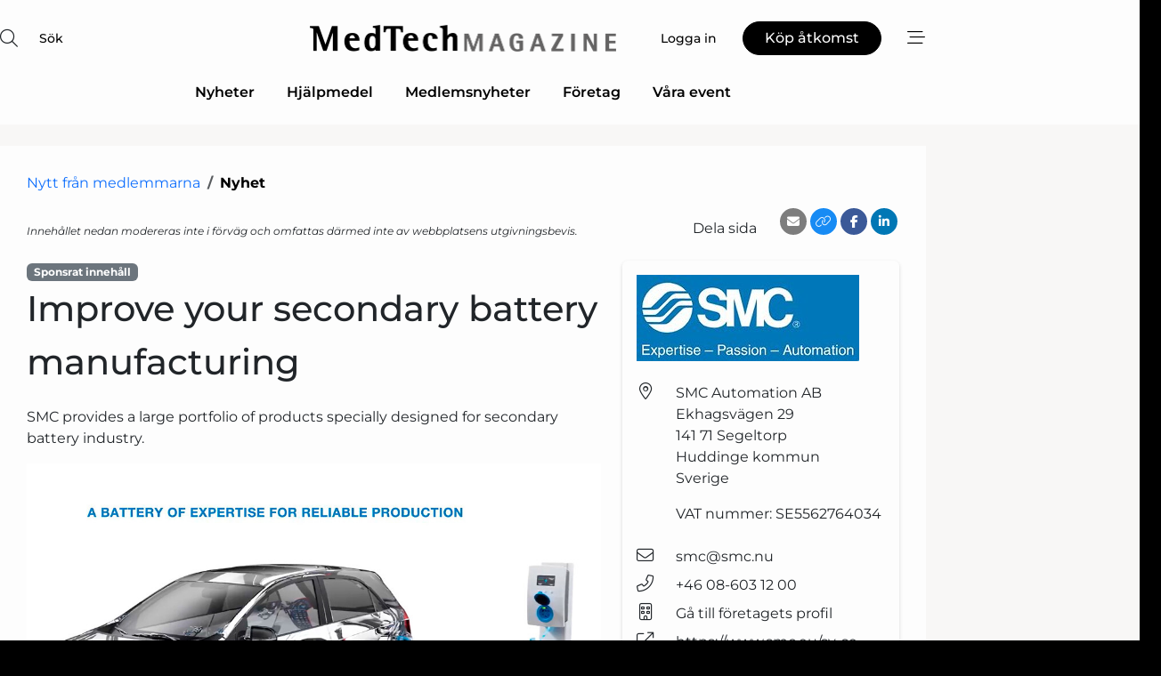

--- FILE ---
content_type: text/html; charset=utf-8
request_url: https://www.google.com/recaptcha/api2/anchor?ar=1&k=6LdasRwUAAAAAOAWkvok94EmD1GjREqoghAriL9L&co=aHR0cHM6Ly93d3cubWVkdGVjaG1hZ2F6aW5lLnNlOjQ0Mw..&hl=sv&v=PoyoqOPhxBO7pBk68S4YbpHZ&size=normal&anchor-ms=20000&execute-ms=30000&cb=6nysrqfyu7ir
body_size: 49489
content:
<!DOCTYPE HTML><html dir="ltr" lang="sv"><head><meta http-equiv="Content-Type" content="text/html; charset=UTF-8">
<meta http-equiv="X-UA-Compatible" content="IE=edge">
<title>reCAPTCHA</title>
<style type="text/css">
/* cyrillic-ext */
@font-face {
  font-family: 'Roboto';
  font-style: normal;
  font-weight: 400;
  font-stretch: 100%;
  src: url(//fonts.gstatic.com/s/roboto/v48/KFO7CnqEu92Fr1ME7kSn66aGLdTylUAMa3GUBHMdazTgWw.woff2) format('woff2');
  unicode-range: U+0460-052F, U+1C80-1C8A, U+20B4, U+2DE0-2DFF, U+A640-A69F, U+FE2E-FE2F;
}
/* cyrillic */
@font-face {
  font-family: 'Roboto';
  font-style: normal;
  font-weight: 400;
  font-stretch: 100%;
  src: url(//fonts.gstatic.com/s/roboto/v48/KFO7CnqEu92Fr1ME7kSn66aGLdTylUAMa3iUBHMdazTgWw.woff2) format('woff2');
  unicode-range: U+0301, U+0400-045F, U+0490-0491, U+04B0-04B1, U+2116;
}
/* greek-ext */
@font-face {
  font-family: 'Roboto';
  font-style: normal;
  font-weight: 400;
  font-stretch: 100%;
  src: url(//fonts.gstatic.com/s/roboto/v48/KFO7CnqEu92Fr1ME7kSn66aGLdTylUAMa3CUBHMdazTgWw.woff2) format('woff2');
  unicode-range: U+1F00-1FFF;
}
/* greek */
@font-face {
  font-family: 'Roboto';
  font-style: normal;
  font-weight: 400;
  font-stretch: 100%;
  src: url(//fonts.gstatic.com/s/roboto/v48/KFO7CnqEu92Fr1ME7kSn66aGLdTylUAMa3-UBHMdazTgWw.woff2) format('woff2');
  unicode-range: U+0370-0377, U+037A-037F, U+0384-038A, U+038C, U+038E-03A1, U+03A3-03FF;
}
/* math */
@font-face {
  font-family: 'Roboto';
  font-style: normal;
  font-weight: 400;
  font-stretch: 100%;
  src: url(//fonts.gstatic.com/s/roboto/v48/KFO7CnqEu92Fr1ME7kSn66aGLdTylUAMawCUBHMdazTgWw.woff2) format('woff2');
  unicode-range: U+0302-0303, U+0305, U+0307-0308, U+0310, U+0312, U+0315, U+031A, U+0326-0327, U+032C, U+032F-0330, U+0332-0333, U+0338, U+033A, U+0346, U+034D, U+0391-03A1, U+03A3-03A9, U+03B1-03C9, U+03D1, U+03D5-03D6, U+03F0-03F1, U+03F4-03F5, U+2016-2017, U+2034-2038, U+203C, U+2040, U+2043, U+2047, U+2050, U+2057, U+205F, U+2070-2071, U+2074-208E, U+2090-209C, U+20D0-20DC, U+20E1, U+20E5-20EF, U+2100-2112, U+2114-2115, U+2117-2121, U+2123-214F, U+2190, U+2192, U+2194-21AE, U+21B0-21E5, U+21F1-21F2, U+21F4-2211, U+2213-2214, U+2216-22FF, U+2308-230B, U+2310, U+2319, U+231C-2321, U+2336-237A, U+237C, U+2395, U+239B-23B7, U+23D0, U+23DC-23E1, U+2474-2475, U+25AF, U+25B3, U+25B7, U+25BD, U+25C1, U+25CA, U+25CC, U+25FB, U+266D-266F, U+27C0-27FF, U+2900-2AFF, U+2B0E-2B11, U+2B30-2B4C, U+2BFE, U+3030, U+FF5B, U+FF5D, U+1D400-1D7FF, U+1EE00-1EEFF;
}
/* symbols */
@font-face {
  font-family: 'Roboto';
  font-style: normal;
  font-weight: 400;
  font-stretch: 100%;
  src: url(//fonts.gstatic.com/s/roboto/v48/KFO7CnqEu92Fr1ME7kSn66aGLdTylUAMaxKUBHMdazTgWw.woff2) format('woff2');
  unicode-range: U+0001-000C, U+000E-001F, U+007F-009F, U+20DD-20E0, U+20E2-20E4, U+2150-218F, U+2190, U+2192, U+2194-2199, U+21AF, U+21E6-21F0, U+21F3, U+2218-2219, U+2299, U+22C4-22C6, U+2300-243F, U+2440-244A, U+2460-24FF, U+25A0-27BF, U+2800-28FF, U+2921-2922, U+2981, U+29BF, U+29EB, U+2B00-2BFF, U+4DC0-4DFF, U+FFF9-FFFB, U+10140-1018E, U+10190-1019C, U+101A0, U+101D0-101FD, U+102E0-102FB, U+10E60-10E7E, U+1D2C0-1D2D3, U+1D2E0-1D37F, U+1F000-1F0FF, U+1F100-1F1AD, U+1F1E6-1F1FF, U+1F30D-1F30F, U+1F315, U+1F31C, U+1F31E, U+1F320-1F32C, U+1F336, U+1F378, U+1F37D, U+1F382, U+1F393-1F39F, U+1F3A7-1F3A8, U+1F3AC-1F3AF, U+1F3C2, U+1F3C4-1F3C6, U+1F3CA-1F3CE, U+1F3D4-1F3E0, U+1F3ED, U+1F3F1-1F3F3, U+1F3F5-1F3F7, U+1F408, U+1F415, U+1F41F, U+1F426, U+1F43F, U+1F441-1F442, U+1F444, U+1F446-1F449, U+1F44C-1F44E, U+1F453, U+1F46A, U+1F47D, U+1F4A3, U+1F4B0, U+1F4B3, U+1F4B9, U+1F4BB, U+1F4BF, U+1F4C8-1F4CB, U+1F4D6, U+1F4DA, U+1F4DF, U+1F4E3-1F4E6, U+1F4EA-1F4ED, U+1F4F7, U+1F4F9-1F4FB, U+1F4FD-1F4FE, U+1F503, U+1F507-1F50B, U+1F50D, U+1F512-1F513, U+1F53E-1F54A, U+1F54F-1F5FA, U+1F610, U+1F650-1F67F, U+1F687, U+1F68D, U+1F691, U+1F694, U+1F698, U+1F6AD, U+1F6B2, U+1F6B9-1F6BA, U+1F6BC, U+1F6C6-1F6CF, U+1F6D3-1F6D7, U+1F6E0-1F6EA, U+1F6F0-1F6F3, U+1F6F7-1F6FC, U+1F700-1F7FF, U+1F800-1F80B, U+1F810-1F847, U+1F850-1F859, U+1F860-1F887, U+1F890-1F8AD, U+1F8B0-1F8BB, U+1F8C0-1F8C1, U+1F900-1F90B, U+1F93B, U+1F946, U+1F984, U+1F996, U+1F9E9, U+1FA00-1FA6F, U+1FA70-1FA7C, U+1FA80-1FA89, U+1FA8F-1FAC6, U+1FACE-1FADC, U+1FADF-1FAE9, U+1FAF0-1FAF8, U+1FB00-1FBFF;
}
/* vietnamese */
@font-face {
  font-family: 'Roboto';
  font-style: normal;
  font-weight: 400;
  font-stretch: 100%;
  src: url(//fonts.gstatic.com/s/roboto/v48/KFO7CnqEu92Fr1ME7kSn66aGLdTylUAMa3OUBHMdazTgWw.woff2) format('woff2');
  unicode-range: U+0102-0103, U+0110-0111, U+0128-0129, U+0168-0169, U+01A0-01A1, U+01AF-01B0, U+0300-0301, U+0303-0304, U+0308-0309, U+0323, U+0329, U+1EA0-1EF9, U+20AB;
}
/* latin-ext */
@font-face {
  font-family: 'Roboto';
  font-style: normal;
  font-weight: 400;
  font-stretch: 100%;
  src: url(//fonts.gstatic.com/s/roboto/v48/KFO7CnqEu92Fr1ME7kSn66aGLdTylUAMa3KUBHMdazTgWw.woff2) format('woff2');
  unicode-range: U+0100-02BA, U+02BD-02C5, U+02C7-02CC, U+02CE-02D7, U+02DD-02FF, U+0304, U+0308, U+0329, U+1D00-1DBF, U+1E00-1E9F, U+1EF2-1EFF, U+2020, U+20A0-20AB, U+20AD-20C0, U+2113, U+2C60-2C7F, U+A720-A7FF;
}
/* latin */
@font-face {
  font-family: 'Roboto';
  font-style: normal;
  font-weight: 400;
  font-stretch: 100%;
  src: url(//fonts.gstatic.com/s/roboto/v48/KFO7CnqEu92Fr1ME7kSn66aGLdTylUAMa3yUBHMdazQ.woff2) format('woff2');
  unicode-range: U+0000-00FF, U+0131, U+0152-0153, U+02BB-02BC, U+02C6, U+02DA, U+02DC, U+0304, U+0308, U+0329, U+2000-206F, U+20AC, U+2122, U+2191, U+2193, U+2212, U+2215, U+FEFF, U+FFFD;
}
/* cyrillic-ext */
@font-face {
  font-family: 'Roboto';
  font-style: normal;
  font-weight: 500;
  font-stretch: 100%;
  src: url(//fonts.gstatic.com/s/roboto/v48/KFO7CnqEu92Fr1ME7kSn66aGLdTylUAMa3GUBHMdazTgWw.woff2) format('woff2');
  unicode-range: U+0460-052F, U+1C80-1C8A, U+20B4, U+2DE0-2DFF, U+A640-A69F, U+FE2E-FE2F;
}
/* cyrillic */
@font-face {
  font-family: 'Roboto';
  font-style: normal;
  font-weight: 500;
  font-stretch: 100%;
  src: url(//fonts.gstatic.com/s/roboto/v48/KFO7CnqEu92Fr1ME7kSn66aGLdTylUAMa3iUBHMdazTgWw.woff2) format('woff2');
  unicode-range: U+0301, U+0400-045F, U+0490-0491, U+04B0-04B1, U+2116;
}
/* greek-ext */
@font-face {
  font-family: 'Roboto';
  font-style: normal;
  font-weight: 500;
  font-stretch: 100%;
  src: url(//fonts.gstatic.com/s/roboto/v48/KFO7CnqEu92Fr1ME7kSn66aGLdTylUAMa3CUBHMdazTgWw.woff2) format('woff2');
  unicode-range: U+1F00-1FFF;
}
/* greek */
@font-face {
  font-family: 'Roboto';
  font-style: normal;
  font-weight: 500;
  font-stretch: 100%;
  src: url(//fonts.gstatic.com/s/roboto/v48/KFO7CnqEu92Fr1ME7kSn66aGLdTylUAMa3-UBHMdazTgWw.woff2) format('woff2');
  unicode-range: U+0370-0377, U+037A-037F, U+0384-038A, U+038C, U+038E-03A1, U+03A3-03FF;
}
/* math */
@font-face {
  font-family: 'Roboto';
  font-style: normal;
  font-weight: 500;
  font-stretch: 100%;
  src: url(//fonts.gstatic.com/s/roboto/v48/KFO7CnqEu92Fr1ME7kSn66aGLdTylUAMawCUBHMdazTgWw.woff2) format('woff2');
  unicode-range: U+0302-0303, U+0305, U+0307-0308, U+0310, U+0312, U+0315, U+031A, U+0326-0327, U+032C, U+032F-0330, U+0332-0333, U+0338, U+033A, U+0346, U+034D, U+0391-03A1, U+03A3-03A9, U+03B1-03C9, U+03D1, U+03D5-03D6, U+03F0-03F1, U+03F4-03F5, U+2016-2017, U+2034-2038, U+203C, U+2040, U+2043, U+2047, U+2050, U+2057, U+205F, U+2070-2071, U+2074-208E, U+2090-209C, U+20D0-20DC, U+20E1, U+20E5-20EF, U+2100-2112, U+2114-2115, U+2117-2121, U+2123-214F, U+2190, U+2192, U+2194-21AE, U+21B0-21E5, U+21F1-21F2, U+21F4-2211, U+2213-2214, U+2216-22FF, U+2308-230B, U+2310, U+2319, U+231C-2321, U+2336-237A, U+237C, U+2395, U+239B-23B7, U+23D0, U+23DC-23E1, U+2474-2475, U+25AF, U+25B3, U+25B7, U+25BD, U+25C1, U+25CA, U+25CC, U+25FB, U+266D-266F, U+27C0-27FF, U+2900-2AFF, U+2B0E-2B11, U+2B30-2B4C, U+2BFE, U+3030, U+FF5B, U+FF5D, U+1D400-1D7FF, U+1EE00-1EEFF;
}
/* symbols */
@font-face {
  font-family: 'Roboto';
  font-style: normal;
  font-weight: 500;
  font-stretch: 100%;
  src: url(//fonts.gstatic.com/s/roboto/v48/KFO7CnqEu92Fr1ME7kSn66aGLdTylUAMaxKUBHMdazTgWw.woff2) format('woff2');
  unicode-range: U+0001-000C, U+000E-001F, U+007F-009F, U+20DD-20E0, U+20E2-20E4, U+2150-218F, U+2190, U+2192, U+2194-2199, U+21AF, U+21E6-21F0, U+21F3, U+2218-2219, U+2299, U+22C4-22C6, U+2300-243F, U+2440-244A, U+2460-24FF, U+25A0-27BF, U+2800-28FF, U+2921-2922, U+2981, U+29BF, U+29EB, U+2B00-2BFF, U+4DC0-4DFF, U+FFF9-FFFB, U+10140-1018E, U+10190-1019C, U+101A0, U+101D0-101FD, U+102E0-102FB, U+10E60-10E7E, U+1D2C0-1D2D3, U+1D2E0-1D37F, U+1F000-1F0FF, U+1F100-1F1AD, U+1F1E6-1F1FF, U+1F30D-1F30F, U+1F315, U+1F31C, U+1F31E, U+1F320-1F32C, U+1F336, U+1F378, U+1F37D, U+1F382, U+1F393-1F39F, U+1F3A7-1F3A8, U+1F3AC-1F3AF, U+1F3C2, U+1F3C4-1F3C6, U+1F3CA-1F3CE, U+1F3D4-1F3E0, U+1F3ED, U+1F3F1-1F3F3, U+1F3F5-1F3F7, U+1F408, U+1F415, U+1F41F, U+1F426, U+1F43F, U+1F441-1F442, U+1F444, U+1F446-1F449, U+1F44C-1F44E, U+1F453, U+1F46A, U+1F47D, U+1F4A3, U+1F4B0, U+1F4B3, U+1F4B9, U+1F4BB, U+1F4BF, U+1F4C8-1F4CB, U+1F4D6, U+1F4DA, U+1F4DF, U+1F4E3-1F4E6, U+1F4EA-1F4ED, U+1F4F7, U+1F4F9-1F4FB, U+1F4FD-1F4FE, U+1F503, U+1F507-1F50B, U+1F50D, U+1F512-1F513, U+1F53E-1F54A, U+1F54F-1F5FA, U+1F610, U+1F650-1F67F, U+1F687, U+1F68D, U+1F691, U+1F694, U+1F698, U+1F6AD, U+1F6B2, U+1F6B9-1F6BA, U+1F6BC, U+1F6C6-1F6CF, U+1F6D3-1F6D7, U+1F6E0-1F6EA, U+1F6F0-1F6F3, U+1F6F7-1F6FC, U+1F700-1F7FF, U+1F800-1F80B, U+1F810-1F847, U+1F850-1F859, U+1F860-1F887, U+1F890-1F8AD, U+1F8B0-1F8BB, U+1F8C0-1F8C1, U+1F900-1F90B, U+1F93B, U+1F946, U+1F984, U+1F996, U+1F9E9, U+1FA00-1FA6F, U+1FA70-1FA7C, U+1FA80-1FA89, U+1FA8F-1FAC6, U+1FACE-1FADC, U+1FADF-1FAE9, U+1FAF0-1FAF8, U+1FB00-1FBFF;
}
/* vietnamese */
@font-face {
  font-family: 'Roboto';
  font-style: normal;
  font-weight: 500;
  font-stretch: 100%;
  src: url(//fonts.gstatic.com/s/roboto/v48/KFO7CnqEu92Fr1ME7kSn66aGLdTylUAMa3OUBHMdazTgWw.woff2) format('woff2');
  unicode-range: U+0102-0103, U+0110-0111, U+0128-0129, U+0168-0169, U+01A0-01A1, U+01AF-01B0, U+0300-0301, U+0303-0304, U+0308-0309, U+0323, U+0329, U+1EA0-1EF9, U+20AB;
}
/* latin-ext */
@font-face {
  font-family: 'Roboto';
  font-style: normal;
  font-weight: 500;
  font-stretch: 100%;
  src: url(//fonts.gstatic.com/s/roboto/v48/KFO7CnqEu92Fr1ME7kSn66aGLdTylUAMa3KUBHMdazTgWw.woff2) format('woff2');
  unicode-range: U+0100-02BA, U+02BD-02C5, U+02C7-02CC, U+02CE-02D7, U+02DD-02FF, U+0304, U+0308, U+0329, U+1D00-1DBF, U+1E00-1E9F, U+1EF2-1EFF, U+2020, U+20A0-20AB, U+20AD-20C0, U+2113, U+2C60-2C7F, U+A720-A7FF;
}
/* latin */
@font-face {
  font-family: 'Roboto';
  font-style: normal;
  font-weight: 500;
  font-stretch: 100%;
  src: url(//fonts.gstatic.com/s/roboto/v48/KFO7CnqEu92Fr1ME7kSn66aGLdTylUAMa3yUBHMdazQ.woff2) format('woff2');
  unicode-range: U+0000-00FF, U+0131, U+0152-0153, U+02BB-02BC, U+02C6, U+02DA, U+02DC, U+0304, U+0308, U+0329, U+2000-206F, U+20AC, U+2122, U+2191, U+2193, U+2212, U+2215, U+FEFF, U+FFFD;
}
/* cyrillic-ext */
@font-face {
  font-family: 'Roboto';
  font-style: normal;
  font-weight: 900;
  font-stretch: 100%;
  src: url(//fonts.gstatic.com/s/roboto/v48/KFO7CnqEu92Fr1ME7kSn66aGLdTylUAMa3GUBHMdazTgWw.woff2) format('woff2');
  unicode-range: U+0460-052F, U+1C80-1C8A, U+20B4, U+2DE0-2DFF, U+A640-A69F, U+FE2E-FE2F;
}
/* cyrillic */
@font-face {
  font-family: 'Roboto';
  font-style: normal;
  font-weight: 900;
  font-stretch: 100%;
  src: url(//fonts.gstatic.com/s/roboto/v48/KFO7CnqEu92Fr1ME7kSn66aGLdTylUAMa3iUBHMdazTgWw.woff2) format('woff2');
  unicode-range: U+0301, U+0400-045F, U+0490-0491, U+04B0-04B1, U+2116;
}
/* greek-ext */
@font-face {
  font-family: 'Roboto';
  font-style: normal;
  font-weight: 900;
  font-stretch: 100%;
  src: url(//fonts.gstatic.com/s/roboto/v48/KFO7CnqEu92Fr1ME7kSn66aGLdTylUAMa3CUBHMdazTgWw.woff2) format('woff2');
  unicode-range: U+1F00-1FFF;
}
/* greek */
@font-face {
  font-family: 'Roboto';
  font-style: normal;
  font-weight: 900;
  font-stretch: 100%;
  src: url(//fonts.gstatic.com/s/roboto/v48/KFO7CnqEu92Fr1ME7kSn66aGLdTylUAMa3-UBHMdazTgWw.woff2) format('woff2');
  unicode-range: U+0370-0377, U+037A-037F, U+0384-038A, U+038C, U+038E-03A1, U+03A3-03FF;
}
/* math */
@font-face {
  font-family: 'Roboto';
  font-style: normal;
  font-weight: 900;
  font-stretch: 100%;
  src: url(//fonts.gstatic.com/s/roboto/v48/KFO7CnqEu92Fr1ME7kSn66aGLdTylUAMawCUBHMdazTgWw.woff2) format('woff2');
  unicode-range: U+0302-0303, U+0305, U+0307-0308, U+0310, U+0312, U+0315, U+031A, U+0326-0327, U+032C, U+032F-0330, U+0332-0333, U+0338, U+033A, U+0346, U+034D, U+0391-03A1, U+03A3-03A9, U+03B1-03C9, U+03D1, U+03D5-03D6, U+03F0-03F1, U+03F4-03F5, U+2016-2017, U+2034-2038, U+203C, U+2040, U+2043, U+2047, U+2050, U+2057, U+205F, U+2070-2071, U+2074-208E, U+2090-209C, U+20D0-20DC, U+20E1, U+20E5-20EF, U+2100-2112, U+2114-2115, U+2117-2121, U+2123-214F, U+2190, U+2192, U+2194-21AE, U+21B0-21E5, U+21F1-21F2, U+21F4-2211, U+2213-2214, U+2216-22FF, U+2308-230B, U+2310, U+2319, U+231C-2321, U+2336-237A, U+237C, U+2395, U+239B-23B7, U+23D0, U+23DC-23E1, U+2474-2475, U+25AF, U+25B3, U+25B7, U+25BD, U+25C1, U+25CA, U+25CC, U+25FB, U+266D-266F, U+27C0-27FF, U+2900-2AFF, U+2B0E-2B11, U+2B30-2B4C, U+2BFE, U+3030, U+FF5B, U+FF5D, U+1D400-1D7FF, U+1EE00-1EEFF;
}
/* symbols */
@font-face {
  font-family: 'Roboto';
  font-style: normal;
  font-weight: 900;
  font-stretch: 100%;
  src: url(//fonts.gstatic.com/s/roboto/v48/KFO7CnqEu92Fr1ME7kSn66aGLdTylUAMaxKUBHMdazTgWw.woff2) format('woff2');
  unicode-range: U+0001-000C, U+000E-001F, U+007F-009F, U+20DD-20E0, U+20E2-20E4, U+2150-218F, U+2190, U+2192, U+2194-2199, U+21AF, U+21E6-21F0, U+21F3, U+2218-2219, U+2299, U+22C4-22C6, U+2300-243F, U+2440-244A, U+2460-24FF, U+25A0-27BF, U+2800-28FF, U+2921-2922, U+2981, U+29BF, U+29EB, U+2B00-2BFF, U+4DC0-4DFF, U+FFF9-FFFB, U+10140-1018E, U+10190-1019C, U+101A0, U+101D0-101FD, U+102E0-102FB, U+10E60-10E7E, U+1D2C0-1D2D3, U+1D2E0-1D37F, U+1F000-1F0FF, U+1F100-1F1AD, U+1F1E6-1F1FF, U+1F30D-1F30F, U+1F315, U+1F31C, U+1F31E, U+1F320-1F32C, U+1F336, U+1F378, U+1F37D, U+1F382, U+1F393-1F39F, U+1F3A7-1F3A8, U+1F3AC-1F3AF, U+1F3C2, U+1F3C4-1F3C6, U+1F3CA-1F3CE, U+1F3D4-1F3E0, U+1F3ED, U+1F3F1-1F3F3, U+1F3F5-1F3F7, U+1F408, U+1F415, U+1F41F, U+1F426, U+1F43F, U+1F441-1F442, U+1F444, U+1F446-1F449, U+1F44C-1F44E, U+1F453, U+1F46A, U+1F47D, U+1F4A3, U+1F4B0, U+1F4B3, U+1F4B9, U+1F4BB, U+1F4BF, U+1F4C8-1F4CB, U+1F4D6, U+1F4DA, U+1F4DF, U+1F4E3-1F4E6, U+1F4EA-1F4ED, U+1F4F7, U+1F4F9-1F4FB, U+1F4FD-1F4FE, U+1F503, U+1F507-1F50B, U+1F50D, U+1F512-1F513, U+1F53E-1F54A, U+1F54F-1F5FA, U+1F610, U+1F650-1F67F, U+1F687, U+1F68D, U+1F691, U+1F694, U+1F698, U+1F6AD, U+1F6B2, U+1F6B9-1F6BA, U+1F6BC, U+1F6C6-1F6CF, U+1F6D3-1F6D7, U+1F6E0-1F6EA, U+1F6F0-1F6F3, U+1F6F7-1F6FC, U+1F700-1F7FF, U+1F800-1F80B, U+1F810-1F847, U+1F850-1F859, U+1F860-1F887, U+1F890-1F8AD, U+1F8B0-1F8BB, U+1F8C0-1F8C1, U+1F900-1F90B, U+1F93B, U+1F946, U+1F984, U+1F996, U+1F9E9, U+1FA00-1FA6F, U+1FA70-1FA7C, U+1FA80-1FA89, U+1FA8F-1FAC6, U+1FACE-1FADC, U+1FADF-1FAE9, U+1FAF0-1FAF8, U+1FB00-1FBFF;
}
/* vietnamese */
@font-face {
  font-family: 'Roboto';
  font-style: normal;
  font-weight: 900;
  font-stretch: 100%;
  src: url(//fonts.gstatic.com/s/roboto/v48/KFO7CnqEu92Fr1ME7kSn66aGLdTylUAMa3OUBHMdazTgWw.woff2) format('woff2');
  unicode-range: U+0102-0103, U+0110-0111, U+0128-0129, U+0168-0169, U+01A0-01A1, U+01AF-01B0, U+0300-0301, U+0303-0304, U+0308-0309, U+0323, U+0329, U+1EA0-1EF9, U+20AB;
}
/* latin-ext */
@font-face {
  font-family: 'Roboto';
  font-style: normal;
  font-weight: 900;
  font-stretch: 100%;
  src: url(//fonts.gstatic.com/s/roboto/v48/KFO7CnqEu92Fr1ME7kSn66aGLdTylUAMa3KUBHMdazTgWw.woff2) format('woff2');
  unicode-range: U+0100-02BA, U+02BD-02C5, U+02C7-02CC, U+02CE-02D7, U+02DD-02FF, U+0304, U+0308, U+0329, U+1D00-1DBF, U+1E00-1E9F, U+1EF2-1EFF, U+2020, U+20A0-20AB, U+20AD-20C0, U+2113, U+2C60-2C7F, U+A720-A7FF;
}
/* latin */
@font-face {
  font-family: 'Roboto';
  font-style: normal;
  font-weight: 900;
  font-stretch: 100%;
  src: url(//fonts.gstatic.com/s/roboto/v48/KFO7CnqEu92Fr1ME7kSn66aGLdTylUAMa3yUBHMdazQ.woff2) format('woff2');
  unicode-range: U+0000-00FF, U+0131, U+0152-0153, U+02BB-02BC, U+02C6, U+02DA, U+02DC, U+0304, U+0308, U+0329, U+2000-206F, U+20AC, U+2122, U+2191, U+2193, U+2212, U+2215, U+FEFF, U+FFFD;
}

</style>
<link rel="stylesheet" type="text/css" href="https://www.gstatic.com/recaptcha/releases/PoyoqOPhxBO7pBk68S4YbpHZ/styles__ltr.css">
<script nonce="1MnkVGByuOE2pXd65L8xZA" type="text/javascript">window['__recaptcha_api'] = 'https://www.google.com/recaptcha/api2/';</script>
<script type="text/javascript" src="https://www.gstatic.com/recaptcha/releases/PoyoqOPhxBO7pBk68S4YbpHZ/recaptcha__sv.js" nonce="1MnkVGByuOE2pXd65L8xZA">
      
    </script></head>
<body><div id="rc-anchor-alert" class="rc-anchor-alert"></div>
<input type="hidden" id="recaptcha-token" value="[base64]">
<script type="text/javascript" nonce="1MnkVGByuOE2pXd65L8xZA">
      recaptcha.anchor.Main.init("[\x22ainput\x22,[\x22bgdata\x22,\x22\x22,\[base64]/[base64]/[base64]/[base64]/[base64]/[base64]/KGcoTywyNTMsTy5PKSxVRyhPLEMpKTpnKE8sMjUzLEMpLE8pKSxsKSksTykpfSxieT1mdW5jdGlvbihDLE8sdSxsKXtmb3IobD0odT1SKEMpLDApO08+MDtPLS0pbD1sPDw4fFooQyk7ZyhDLHUsbCl9LFVHPWZ1bmN0aW9uKEMsTyl7Qy5pLmxlbmd0aD4xMDQ/[base64]/[base64]/[base64]/[base64]/[base64]/[base64]/[base64]\\u003d\x22,\[base64]\x22,\x22w57Du8K2I8KFw5xcw4U/HcKtwqQ9wrPDtxRmHAZlwq4Dw4fDtsK0wpfCrWNSwpFpw4rDrWHDvsOJwpceUsOBKALClmEwcm/DrsOpIMKxw4FSXHbChT0+SMOLw7rCiMKbw7vCp8KZwr3CoMOTEgzCssK9ScKiwqbCrwhfAcO8w4TCg8KrwpbChlvCh8OLKDZeRcOGC8KqXQpycMOpHh/Cg8KZHBQTw68rYkVCwrvCmcOGw7/DhsOcTzlRwqIFwoYHw4TDkycFwoAOwpzCnsOLSsKTw7jClFbCp8K7IRMvUMKXw5/[base64]/M3F2w4HClgcjTm1pLwTCnnRDw4zDrmjCgTzDksKUwpjDjkQswrJAVMOhw5DDs8KTwqfDhEsrw6dAw5/DvsKMAWA2wprDrsO6wrnCmRzCgsO8IQpwwodXUQEqw73DnB8Qw4pGw5wIWsKlfXwTwqhaDMOaw6oHDsK6woDDtcO9wrAKw5DCscOjWsKUw63Dq8OSM8O/TMKOw5QzwrPDmTF1FUrChCoNBRTDnMKPwozDlMO0wrzCgMONwr3CsU9uw4LDhcKXw7XDky9TI8O8eCgGbTvDnzzDuEfCscK9dMO7exUuJMOfw4lbbcKSI8OMwpoOFcKawqbDtcKpwp0gWX4TRmwuwqzDthIKI8KWYl3DtsOGWVjDqz/[base64]/CswFPwoTCunFTV8OqwooWZX3DlMKRYHDCqsO2WcKtCcOGFMKaOXrCkcO1wpzCn8KWw6bCuyBkw654w510wrULQcKfwrk3KkDCmsOFakfCtAMvHDggQgfDvMKWw4rCm8O6wqvCoGnDoQttGSHCmGhNKcKLw47DqMODwo7Dt8O/F8OuTxfDtcKjw546w5h5AMOffsOZQcKDwrlbDjVwdcKOecO+wrXClGZYOHjDgcOpJBRkScKxccO/JBdZNMKUwrpfw5hyDkfCrkEJwrrDtzROchJHw7fDmsKZwrkUBGHDjsOkwqcDUBVZw4Yyw5V/[base64]/Z8Kpwq5pW8O/Sh1Dwrt4w7rDviLCn1soL1HCj0nDmh9rw4w1wonCh0gkw63DmMKAwpggMW7Di0PDlsODPlLDhcO3woU9E8KewrnDghQFw5g6woLCp8KUw70Bw45uDHDCpSoWwpN9w6rDosOtMlXCsHM3E2/[base64]/DpxIyeytwLkPCvMOHVMOacsKiLsOhKcOJRcONKMOvw7LDjx4zasKidDMOw7LDhEXChMOaw6nCjzDDpAoXw6M/worCsVgHwpvDpcKqwrTDrEPDonXDryTCvU8ew6jCsUsOacKVchvDscOHDMKsw7DCjRk2VcKOKWjCnUjChRcAw6tmw4rCvwXDs3TDiXjCq2BdYMOGBsKLBcOic0HDo8Ocwp94w7LDksO3wpDCusOdwrXCjMOHwqfDlsOJw6oraU5VQFvCsMKwP0FOwq8Vw4wIwqXCvz/[base64]/wqopwppiSQV/woEewosIwo/DmyHCgmxkGQdJwp3DmDV7w4DDsMOfw7nDnzsQHsKVw65fw4zCjMO+Q8OaHDXCvRHCklXCmQkCw51FwpHDlDRscMOBT8KJTMKVw5xtMU5ZES7DpMO2QGU2w5zCr1vCowDCsMOzR8Ohw5AAwptbwqkhw5nCrQ3CtR14QzkyWFnCuwzDljPDlhVKI8OjwoZxw5fDln/CrcKxwpbDtsKoREHCpcKlwpc9wqnCqcKNwr8IecK3ccOzwobClcOGwo9vw7ciIMK5woHCjMObHsKxw6swNsKcwrBySxbDri7DpcOrYcOqUMO8wpnDuD5ecMOcX8OPwqNIwpp3w61Xw5NOBcOrXDHCuHFgwpMaPXdSCUHClsK+wpwUYcKFw6HCvMO3w7tbXGVKF8K/w598w7gGESo5HGLCu8KpR2/DssO9wodYFCfDpsKNwoHCmkHDgAHDh8KmRTfDrRgzEUvDqcOwwrHCi8KwfsOYEEJDwoonw73ClsOZw6PDpnMuemNBXxJKwp94wo8ww5oFVMKMwpFlwpMAwqXCssOhNsKzBgpBTQjDkcOvw6saD8KRwrofQcKywphwB8OCEMKFcsO2GMK+wo/DqRvDjsKvd0x2PsOtw4F/wqDCrH5/[base64]/CnMKfwr89w5MewoXClhh2ecOKw4Mqwq9yw7cNTAfDl1/CryEdw7HCmsK1w4zCnFM0wphTDA3DrT/Dq8ORIcO6w4LDp2/Cu8O6w492wqUgwpVsCXHCoVYPFcOVwpwbaU/[base64]/[base64]/XcKQIcO+VcOrwqZrJ8OiwoxZw7hSw5kFT3HDt8K7eMO0DyTDqcKKw7nCu1AFwqM9NX4CwqjDqB3CucKdwos5woh+J1bCoMOpesORVSwZAMOZw4LCnE/Dv1TCl8KkRsKwwrd9w5HDvSA2wqEqwpLDksODTAY8w4FtQsK3AcO3OW5Cw6nCt8ODYiIowp3CoEkuw6VBFMKlw5o2wrBqw54Ue8KFw7VJwr8QZTU7WsOmwo18w4XCn3pQNXjDm15QwrvDsMK2w7EYwo/CkUFLSMOrcMK1fn8Cwqonw7/[base64]/[base64]/w41KwrZBFcKmwqvCscO3wr3CpMOfQhdZJ0VlwoJJUFvClV5/w4rCv20oMkfDlMKlOSUnOn3DkMOowqwew6zCt2DDpVrDpxjCrcOae0cmM1Q+F2sqZ8KBw49cLRABC8O4YsO4JsObw7MbclQmaBJ9wpTCv8OxBVUGExrDtMKSw5ghw6nDhgJDw6UdZE4Ja8K9w70BbcK7ZGxvwp3CpMK/wqgBw50MwpYJWcKxw5/[base64]/[base64]/SXAowqRqeMKRwpXDsMOGUBXDrcK5w5xdIy7CvgZ3wrhNwoZMHcOHwprChhE+QcObw6dqwrnDjiXCq8KHJMKBLcKLBW/Du0DCgMO2w67Djyc2bsKMw6DDl8O4DyjCvsOlwpchwqPDmcO/CcOfw6bCjcKewobCosOVwoHDq8OHUcO3w6LDoHQ7L07CvcKaw4nDrcONKzs1KcO7XUxawqQpw6rDicOlwpDCrlHCvl8Mw4B+CMKVIcOPBMKFwo0iw7vDvmMTw7RDw6HCnsKiw6Uew794wqbDqsO/eTgUwq1QMsKpZsOMVMOfZAjDoxYPesOzwoHDisONwoI4w4gkwpN6wq1Owo0dWXfDvhgJUB/[base64]/DucKjwpnCocOQImQZw5t8JMORwoLClnEbSMOJWMO8WcKmwpPChsOyw5PDgWgyccKeGsKJZW0swonCoMOQK8KKesKTXHdNw6LDpXMLIhlswoXCnTXCu8Ozw6jDu0jCnsOuKj/CmMKOOcKRwoDCsF4yacKPLcKBQMKeF8Ohw6DCp1HCuMKFQXUSw6VqBsOODSkdG8OtCMO6w7LDhcKJw47ChMOkNMKfXE1Yw6bClcOXw6lhwpTDpnfCjcO6w4TCkFbClEvDk2Muw5PCtkVvwofCsBHDlXNiwonDpU/DoMO8TRvCrcKiwq5VU8KOOSQbJcKYwqpJwozDg8Kvw6zCgR8nX8Obw5PDicK5wqRhwp0FR8OoaEfDmDHDi8KjwrrDmcKKwqpkw6fDqF/CtXrCgMK4w544XzR3KEDCjE3DmyHCr8Knw5/DtsKUA8K9MsOXwqxUMcKvw58ew5Ihwp9cw6ZSJcO/[base64]/GsK/[base64]/CkVItXmoRw5x4FTzCn8Kgw71WNRtZOnUIwpVGw5RADMKCMBp3wpoAw4VCWmfDosOewrlNwoTDgQVaQ8OrN3VSGcOEw43DhcK9BsKjFsKgHMKsw4hOTEtQwpZ7EG/CkEXCi8Kxw7skwoMfwo0fDFLChcKIcQIdwpXDgcKcwoAIwqrDkcOKw6dmcAIVw6kcw5nCi8KcdcOSwo92ScK0wqBhf8OZw4lsATDClmvDujnCoMK+fsObw5jDrR5Ww4g7w5Mdw5Vkw4hHw5ZIwpoMwr7CiRbCgnzCsE/CmlZ2wqh/WcKcwrdGBjJLNBQiw6A+wqMDwq3CuXJsVMOmbMKqVcO1w4jDu1wcEMO+worCqMKcw43Cm8Ksw4rDnH5Hw4IGERXCssKLw4dvMMKbRkVlwq4nQcOewrPCmHgbwo/DumHDk8OCw4s/Lh/DvsOgwp8CTBPDvsOqGMKXV8Kwwocaw7EiKBXDh8OcIcO1I8O7M2fDtEA1w5bDqsO7H1/CjkXCjypgw4jCmjM9esOFIMOZwp7CrUNowr3Dp0HDjUTCuWPDu3LCkjfDjcKxwpgNVcK7W3fDjhrClMONecOJclLDsxnCoFbDlwTCncOmAQFHwrVXw5/DocKmw7bDhTrCuMOTw4fCpsOSWAHCswLDscONE8OnQsKIf8O1dsKnw4fCqsOUw7UZRkvCkxPCvsOPbsK1wqjCssO8RFgvfcOcw7xaWQYKwqpJLzzCp8OVN8Kowr00K8O6w7sOw5fDkcOKwr/[base64]/w6V+wozDjcKjcEzDrmDCh8K/w6pyw5/DgMKHRsONPwHDlcOwHFfCssOmwrDCosKowr9Ew5nCmsKsYcKFccKsM1HDqMOWKMKTwpcTeR1GwqTDncOYOjk1BMOCw7MTwpvCgcO0KsO7w6Bvw6IcbmVyw4BLw5R7Mz5mw6gpwprCn8Ocw5/[base64]/EcKNUEY4dX8jGMOhwqkpClPDlsKmS8KcO8OrwpLDlMKKwposKMOPDcKKI35uVMKEWsKWMsK/w68xM8O1wrDCoMORcGzDl3HDosKPGcK9wopBw4rDtMKnwrnCq8KKBDzDl8KiKC3DuMK4w5XCs8KGYUbCs8OpU8KHwrcwwo7CgsOjaj3DuyZzRsOdwqjCmC7CgW5hR3TDg8OSZVvDo3HDlMKtVyIeKT7DohzCtcONZAbDsH/DkcOcbsOVw5A4w77DpsO4wq9+wqvDigt7w73CjB7Cs0fDssKQw4VZLybCscODw7nDmyjDscOlJcO3wpIbMsOrRHfCtMKKw4/DlwbDlxlUwpdSI3saTFIPwqkxwqXCk1N/M8K5w7x6UMKgw43ClMOyw77DmVtIwqoIw7QLw5dCaiLDhQUoJsKgwrDDtxHDlzlHDkXCgcOeCcOMw6fDhnPDqllEw4Y7wo3CvxvDllrCtsO2EMOwwpQQPGLCvsO2U8KtdsKMG8O+C8OuHcKTw5DCsVVUw6lUcmkJwo93wr45On0OBMKPC8OKw4vDncK/PHvDry9zJmPClTDCnwnCpsKUfMK/b2vDpQVrU8KTwrvDl8K/w4drXFt8woZDZifChmBuwpFAw5NlwqbCt17Dt8OQwoTDsF/Dil1/wqLDt8KSQMO3R0bDvMKew6c5w6jCtE0JX8KsM8Kywrc+w649w70TXMK6bBdIwr7Cp8KYw4bCkWnDmMK6wrpgw7x4b34UwpZICE1DI8KHwqXDuHfDp8O6IMKqwrF9wrvDjxd1wrbDjMKWwqVFK8O2SMKtwrpIw7fDgcKxNMKULQ8Lw40nworCkcOSMMOFwp/[base64]/wqfDvX5wbhvCl8KuT8OtwqdSZXRNw6lOL2zDhMOcw6rDusKMN0bCsAjDnEjCtsOIwqEabBTDksOtw5AEw5zDtWwNAsKAw6k/ARPCsXxtwpfCn8OePsOIZcK6w4MTY8Kyw73DpcOUw690VMK9w6XDsyV8acKpwr/CklDCtMKoeVxWdcOxAMKlwpFbDMKNwqIHXXQww5MJwoIpw6/DkxnCtsK/CXUAwqUuw7w5wqo0w4t4YcKBZcKuRcOfwqU8w7oxwrLDtk9nwoprw5vCnQ3CoBQuehRmw4VZFsKlwr7CvMKgwrbDhcKlw6cTwpJiw6pSw4c/w4DCrGDCg8KyCsKuZ3tDacKuw4xHbsO/MihzTsOuUyLCpRMywqF8UsKFImDDriXDvcKrPcOAw6rDrXTDnjLDgw9fDsOuw4TCpWZdWHHCtcKDFMKrw4YAw7Eiw5XCvMKUClBEPU1uasK7QMOse8ObTcOtD24lEGdhwoQGPMKcYMKHdMOewrDDmcOzw48cwq/CpzASw44yw73CscKrZsKFPB4lworClRQDP219fEgQw69CO8Olw7XChCHDpEvDp2McBMObI8Kiw6bDk8K/[base64]/DxdrPRrDoRJSwrvDmsKWw7hmS0/[base64]/AMOAwoszwqnCvcOyZW5hw6fCgWp2woklG8KGRkkVNQMCWsOzw7XDocOmw5nCjcK7w7JIwqpPSgbDssODZVHCtGpAwr1tbMKIwrDCncKvw4DDiMO+w6wjwpM5w5vDrcK3C8O/wrfDm1JYSk7DhMOuw6J2w5sewrEBwr3ClAQcZjhfGF5vXcO6S8OsS8K4wonCn8KRc8KYw7Bgwo11w50wKgjCrC5DYgHCn0/CqMOJwqjCsEtlZMOjw5/[base64]/wr3DjyPDplHDp8ONw7fCjXYPAGx8wrN+MQ3DhlnCnXVsAWNsVMKaesKgwofCkEgUFBvCvMKEw4fDtCjDlcK/[base64]/w6fDlcOdfsKvwpQlw6vDqMOiwpczwoTDphvDii7DgFQJwrTCrGLCnxJMdMOwWcOFw7RywpfDssOrQMKaKnJzasONw4/DmsOFw7jDlMKxw5HCg8OsFcKgbR3CkQrDpcKvwrXCtcORw4nCl8KFK8Oew4Vtdm9rb3DCs8Ojc8OowoJ8w7QqwrrDnsKow4U/wojDo8K/[base64]/DtMODwql7EW7DjXNbLFIGwpRuwrHCiyd1YcOJw6x0XMKSaDsVw5EJRsKzwr4rwp9XAmRsCMOUwoFDXG7Dp8K+AMOQw7x+WMO/wpRVaVfDg0HDjh7DsQ7DhFlrw4QUbMOuwrMBw4QyS0XCnsOVEMKxw57Dn0TDsgZyw6rDoV/DvlXDuMOew6nCtC0xc3XCqsOSwr58wo4mD8KcKXfCssKcw7XCtBMQX3DDm8OjwqxOEkTCjcOrwqlAw5bDqsO7V0FWe8KVw6h3wonDrcO0EMKKw7rDosKuw4BZeSd2w4HCiSjCg8KIw7LDu8KlM8KNwrXCmxlPw7PCnFAlwp/Ck1QvwoINwpnDg3A2wqsZw4TCgMOaJxLDp1/[base64]/Ct8O/CsOaw7MQwrA8OBUiw41Uwo0VFcOraMOKaVYhwqbDgMOUwoLCtsOsFsOqw5nDscOlSsKVDVHDmhPCpErDvlDDkMK+woPDjMO7wpTDjxwYYDUvW8Ohw47CpjMJwpBoWFDCpTjDucO7w7LCojfDvWHCmsKHw5fDp8KHw6nDqyt6X8O9F8KxFi3DmivDqWLDlMOgai/Cvy8Wwrp7w7LCicKdLHNxwoo/w5vCmE/DonfDhRTDgMOLdwXCoU0YOkkHw6x9w5HCg8OPIwh+w7tlb0Y7TGs9J2fDiMKIwrnDkEDDiRMXOxFYw7bDnWfDqF/CssK5CQTDtMKxe0bCkMKWCW4nIRkrHSs9Z1PDlQ8Kwrd/wpRWI8K5V8OCwpPCtQsRNcOaHDjDrMKCw5XDhcOXwrLDgMKqwo/DizjCrsO7NsKiw7VBw53CjDbCiXPDjng7w7RUZ8OAFEzDosKhwrhKWcKFKUHCuwQuw4bDt8OmY8OywoZIJsOdwqJTUsOrw4MFI8KsE8OmaiZCwoDDhB/DtMOELsKXw6jCqsOmwog2w4vCvWbDnMO2wo7CuQXCpMKOwokww6PDizBaw4pSK1bDhMKowojCjy0Qe8OHBMKDfB4+D3HDlcKXw4TCrMKywpR7wrTDmsOYYBwxwoTCkUnCnsKmwpZ7DMKswqPCq8KcbybDsMKcbVDCkCArwoXDhzlAw6tOwpAgw7ggw4/Dj8OnMsKfw5BYRT49ZsOww65Qwq0VYDlEEBXDvH/Cq29tw5jDjj9PM18kw55rw5HDqMOqB8K7w7/[base64]/[base64]/FsKiwqrCikHDhsKXQ8OXM1TDgz4Uw7nCk0HDskEdw7FgbQxsdhoKw5lTaCl3w6jDoyhSI8OAbMK5FDJCMhnCtMKFwqZOwrzCpU4Cw6XCgi50GsK7ScKiZn7Cl3LDs8KZE8KfwqnDj8OzLcKGcsKTGxV/[base64]/[base64]/CoMOAw74lwpYcwrrCp8ONQcKdNjFdbMKuw7XCnMOTwo0BacOfw7jDiMKhWFAaY8Kow45GwrUBN8K4wokKw4hpVMOwwpJewpZlHMKYwqkLw7PCrx7Dt2PDpcKiw4pIw6PDtCXDr1Q0bcKCw6tiwqHCocKpw5TCoW/Di8OLw499WAvCv8O2w6XCpnHDssKnwrXDmTLDk8KsVMKnJF8uKQDDlybDrsOGbsKFfsODeHVXEhY9w69DwqfCp8KhbMOLM8KFwrtPUx0owrsDNi/DgyZaaWnCjTvCjsKXwq3Dq8Onw6tMEVHCgsKWw5zCsFQNwoBlF8K6w6jCiwLCqhgTZMOAw4Z8JEIuWsOTI8OHXSjDkA/[base64]/Dl8K6wqXClktiwrbCi8KkC8OkwqTDuUgABwXCpcKSw7fCvMK6IRhXYxIObMK1wq/[base64]/DvGLCrsO5w4I7csKePCVRLE58wpPDocOWaMOuw4HDnSFeS3TCmTcBwpNmw5DCiGBYXxVpwpjCtSUAUE07D8OYLMO5w5Nlw6/[base64]/CsMKgc8K2csKfcFtCw4lwwoHCh1MkYsKHV3/Dp0zChMKgGzPCocKGDMOBf0Vlb8OuL8O/En3DlAFtwrA/[base64]/wpfDj8Obwp/DrjNDKE/DkFRTwofDqsOBNwjCmcOoUsKLPMOwwpHDqTFxw6vChnJ2ThjDpcOrKlNXW0wAwpFCw45sCcKIdcKhSCgDFyDDrsKSdDkLwpcDw4FxEcOodkNvwrXDkz0Tw4fCmWEHwpPCpsOVNwZEakEkCTsDwqrDisOowplWwpLDmhXDicKuP8OEGF/DiMOdSsKYwqHDm0DCs8KNEMOrbkDDug7DusO4dw/DgQrCpsKceMKyMws8YVx6KFzCpsK2w782woN9ODRFw7fCt8Kaw47DjcKdw53ClTYkB8OPNVjDmFVBwp7CssOSfMOdwpLDjzXDpcKVwoB5GcK+wonDr8OeaToaMcKJw6/CmVg5f2REw77Dj8K2w6MmfxXCn8Oow7jDgMKUwrHChT0ow5Jjw7zDsyrDtcO6SClROEk2w7liVcOgw4pMUlnDgcK3wq/Dsn4rTsKsC8KNw5UAw6FNB8K1SnPDrCNMdMOgw45NwrM9aVVdwrcCR1LCqhXDucKSw4RMFsKve2vDoMKow6/[base64]/[base64]/DgcKsw5bDqCjDkyLDuMKDRmpZe1bDiMO6wqDCsl7DnS5/[base64]/[base64]/[base64]/DpsKkTcKpM0lzbTQ8CcKAwrDCgnPCvsOgIMOVw67CpBzDo8O6wpYHwpkVwqlTN8KiNAzDk8Krw7HCrcObw7M6w512J1nCgywDSMOjw77CrUTDrMOWasOaR8KIw450w4HDkBrDrQxWU8KjG8OEFXpuH8KwIMOOwrICEsO9ZHzCiMKzwpTDpcK2SUvDpUMsR8KaJ3/[base64]/[base64]/w4IRwpRww4AHKhEASQUUw5FFKCJ+MsObUzbDnF5qWlppwqldPcKEbkTDoFnDkXNRVEPDrsKQw7dgRDLCvVfDm0nDpsK/I8OuVcOLw59zX8KpTcK1w5AZw7vDkg52wos5PcOVwo7DusOTRMOwS8KzZRfDucOPTsOuw4VDw5tOH08Eb8K4wq/DvXzDuEzDj0bClsOewoVzwrBSwq/CrzhXCkVtw5RkXhHClSMwTy/ChzrCsERoAAIhXlDDqsOaI8Kcb8K6w7jDrybDqcKmNsO8w49zI8O1YFnCnMKgG2txK8OaDFHDlcKiXSHCkMKGw7HDjcO1BsKgN8OYeV9/AmzDl8KpZhbCo8KZw5DCqcO1XSjCpgkNEMKsPVvCocObw4cGFMK8w59JDMKHEsKSw7fDocK/wqjCtcOew6VLYsKgwo8kDQA/wobDrsO/EApPXg9nwocjwphoWcKmKsK2w51bDcKCwpUfw5NXwq/Cvkgow7tkw4M2bnRJw7HCtWQXF8O5w7AJwp8Nw4pSaMKFw6fDmsK2w609esOrJXDDiTHDtMOEwojDsEjCrUrDh8KowrDCvCjDrBDDigLCssK0wqHClsOlKsKtw78/[base64]/[base64]/bcKGw7/DmsOxwozCvcKHEMOiQxzCvxlfwrzClMOkEcKowpdzw5lZOcKRw49/[base64]/Cg2/DrcKIw7bCngHDrCsANCAhA8OxwqdswobCuMKxwqnDnA/ClgMhwr0iVMK6wpDDgMKvw7HCjhoFwp1BBMKLwqnCgMO/LH0/wq03KcOoJ8KGw7M+fR/DmFggwq/ClsKCIkkkWFDCvsKJIMOQwpDCi8KZPsKYw4QrF8KwezLDvnvDs8KKEcOrw5zCmMKNwo1pQCEGw6VeLz/Dr8Oow69HFTbDrjnCjsKtwo1LVi8Jw6bDqw8owq8lJCPDoMOww4vCuEtlw6Inwr3ChjnDlSlww7vDmR/DicKbw7A8Z8Kpw6fDqnzCiG3Dq8Kmwqduf3Uaw7UlwoQSeMObWsKKwqPDtT/DknzCnMK6FxRMSsK+wo/ClcO5wrrDhcKsJTI/GAHDlCHDq8K+Qy4KfMK2WsOmw53DhcKPN8Kfw6lXOsKSwrhdDsOww6LDhSlLw5LDvMK+QcOxw5hpwrEnw4/Ch8OiFMKIwowYwo7CrsOWInnDtnlKwoXCm8O/[base64]/CjcO+OMOsGjw9aHp0wq/DnyvChG5oUBPDnsOUScKRwqUnw4BYJMKXwrjDlRjCkDpQw7UCaMOjXcK0w6TCr1xXwqdgYDzDnsK3w5HDmEPDr8K3w7xUw6NMG3rColYMaXbCkXXCucKwBcOwI8KBwoTCgsO/wp5VMcODwoENckvDu8O7PwzCvmBfLEHDgMO7w4rDrsOzwpxywpjCgMKMw7lQw4VIw64dwo7ClwMQw60Cwronw4swccKed8KJd8Kew5ZnGcK6w6NeX8OswqcPwoxVwr9Ew5vCncKGF8Oaw7XCrzI/wrtow7EBQhBSw5DDhMK6wpDDrQbCpcOZZMKBwoMUcMOfwp1fZjjCqMO2wobCpz/[base64]/EybCmlJ6wpHCkcOLwq9Yw6LDjFbDgcKoWRAUNRMuRTY2VcOpwovCq3liNcOPw7EvXcKpNRbDssO2w5/CmsKWwrpaIm8GHHUySCdqVcOAw7QLIjzCpsKCIcO1w6IOXlfDmwnCigPDgcKvwo/DqgNhQGMqw5d+CA/[base64]/[base64]/DocO6JTkVw63DmDDCnsKnIsOCD8OCw77CnE0QZythw4dMGcKgw5I0IsOfw4fDv13CsiYww6/[base64]/CsMKWw6LCsMOyw5EmwoPCt8OGV10ew4PClWzCiQTCv3suSSNDUwIywrzCpsOqwqMIw5zCoMK5KX/DnsKMSjfCiU/Dmh7DsTx0w40Yw7HDtj5uw4PDqTxrI0jCjHUWAWHDpwcHw4LCq8OKDMOxwpHCt8KhOsKXf8K8w7x1wpA7w6zCvWPCjlRJw5XCmStdw6vClA7DkMK1NMK5ZypmB8O0fzFZwrrDocOxw6dwGsKOfmvDjybDsirDg8KhBTsPeMOHwpfDljDCiMO/wqvChWJMUULDkMO4w6zCjcKvwprCuRdFwofDjsOTwqpMw7l2w48KAlp5w4rDlcKuHAPCv8KgVzPDl1zDk8OuOVVmwocGw4tgw4hgw4zDogUQwoIbDMO3w7IawpnDkwtefcONw7jDh8OFJMKrUAJteVAWaCTClcOMHcO/[base64]/VTAOKMKbR1oPw5LCpxMIHDVILMOawrccblLCpsO3AsKew6vCrzYyScKSw6UXXMKmMAQEw4dVKDXCnMOdccOhw6/[base64]/DhGLCncKlwr/[base64]/QiozwozDpA3CuMKZGkgwfAcqIW/DrsOFezrDhxnDn0J4asOow5PCmcKGLhkgwpJNwqPDuzoPImXDry1GwolRwp86fm0easO2wo/[base64]/Dukx6w79IecKqOBF3wpnDtMOeAsOfwr4mAB8JNcK5LF3DsS9+wpLDisObMjLCsBHCucOPW8KVC8KsasO7wpfDn3U5wrwHwrrDoWzCr8K7EMOzwprDrcO0w5oow4FSw5hiNznCocKHDcKBDsOuWlXDq2LDjMKCw6TDoFofwrdewovDpsO/wopnwq/[base64]/w5INIMOkwpIUw6d5IMOmwrzCn3zCi8O+w4zDpsKFNsK3cMOdwrN9JcOFdsKRTWfCpcOnw6nCphzCs8KTwpE1wpDCocKZwqjCsGh4woPCmsOYPMO+TcOyY8O+O8Oiw7N1wofCisOkw6vDv8OBw4PDocOnaMOjw6Q4w458MsONw6gjwqjDigodb0gIwrp/[base64]/DkcO+w6HDgcOSwrlCwqtSNcKnwrrCksKgecOPbsO3w7HCksO/O3XChDzDq1vCnMKWw785JnhdC8O5wrNoc8OHwpbChcKaTCvCpsOdCMOQw7nCrcK6dcO9FW1aADDCgcOoHMKjS3oKw4vCrQoxBsOZLhZww4TDj8OzW1/CjMOuw41naMOOZ8OxwoVdw5M/Y8Oew4w8DQFLRQIvXU/DkcOzP8KaKE3Dl8KJLMKETWMNwoXClsOYbMO0QSfCqcOrw486BcKZw7lmw4A6SWRsMMOmAUjCviDCmcOaBsORcinCv8Oqwr9swoA/wofDmcOEwrHDhX8Zw4EOwrcsWsKBLcOqZiozC8KvwrTCgwd9WFnDpsOmUxl6KsKwUBERwpcBVFbDu8KrNcO/eSnDvlDCnQAZF8OSw4VbCgMQZkTDoMOnNUnCvcOuwqd3A8KpwqnDi8OzVsKRRMOPwovCvcK5wqbDiQ5qw6TCssKQAMKTYsKsY8KFImXCi0nDlcOWC8OpPD5HwqJbwq3Ch2rDpGwbGsOmS3vCr2RbwoYPIVvDqwnCqknCg0vCp8OYw4zDqcOCwqLCgX/Dvl3DhMKUwqlweMKYw70xw4/Cm2NPwo92QWvDjlLDvsKhwp8HNHfChg/Dk8K0dWrDjws7JVp/w5QaEMOFw4HCvMOOcsKPFDtDPx0/wp9Xw5nCu8O8PnlkQMKTw6s4w4dlbUojFHXDisKzRDsQcTbDrcOpw5nDkkrCpsO8cS9EAxbDsMO7MzrCtcOdw6bDqSvDjAY/eMOsw6h2w5vDpCJ6wqvDpE4rAcO9w5Zjw4Vnw6NaMcKZMMOcPsKzOMKfwp4qw6Erw5crAsOwOsK6V8O/w5jClsOzwoTDgDsMwr7DiUYsCcOhVsKffcKxWMOtVBlzQcOXw7HDj8O5w4/CrsKaZytXcsKKAFxSwr/Do8KwwqzCnsK5AcO6Pjp7biM4dUV8WcOLQMKKwoHCg8KJwrk7w5rCncOLw6BWWMO6fcOPSsOzw5cJw4/CkcOUworDi8OnwqMlNkPCqVLDisKCX2XCoMOmw7DDp2jDiXLCscKcw5tRdsO5fcO/w7nCvXXCszR2wpHDk8KwQcOrwofDrcOfw7RzLMOzw4/[base64]/Dm8O1B8KLEj3DpmvDtsOKwq/[base64]/CggTDmA16w7osYVnCpcOfw5fDrcKnwoE7d3taw4BuwpzDisO6w6ICw7QYwqDCg1w4w4Bgw7ECw5d6w6BQw7nCoMKSMGjCs1EvwrJ9VQY7wonCoMO/BsK6B2HDuMKwWcKdwrPDkcOsBMKew7HCr8Ojwp13w4QeDMKlw48swrIhD0pbMmtQGsK1RGnDtMKZWcK9a8KTw4VRwrQsWlt0aMOdw5DCiCorPMOZw57DqcORwrvDggwRwrPCkWYRwqc4w7pzw7HDhsOfwqouUsKSE1c1eAnCnC1Nw7BBYnlVw4DCtMKrw6/CvWEaw4LDm8OsASHCmsO0w5nDi8OnwqXCmUfDucKbesOTC8KdwrLCksKmw6rCucKUw5PDisK/w4VcfCE9worDm1rCrHl5U8KTRsKHwrbCvMOqw65vwrHCs8KCw7kFYA1jPiYWwplyw4TDpMOuYsKJOgrCksKUw4bDncOFIcObXcOrMsKXV8KuTBrDuCPChQPDl1jCmsOVFx3Dk1zDu8KQw4odwpDDvCVLwoLDocO0dsKDaH9IUVInw59UTsKNwoLDrXpFJMK/wp40w6klHWrCq2tBbFE8HizCiUZKZGDCggXDtWFvw4/Du3h5w5jCkcKVDXhKwp/DuMK2w4Nqw5hew6JQfsKpwqfCsCzDgQTCumNBwrfDoWjDscO+wrk+wrZsTMKgwpfCjMOdwqpsw58MwonDtT3CpzZNaybCl8Oww7/CkMKtOcOZw5LConnDgcKuX8KCHHk+w4jCpcKIPFExMsKsdx8jwpgiwokWwpwUdMO6MlDCs8KBwqYaVcO/bTdlw48VwpjCuz9QfcO9KGfCrsKcPwDCnsOWCjhTwqZSw4Mee8KEw73Cp8OwfcOgcjQgw6zDtsO3w4ggM8KnwoEnw6LDjiFYfcOCUwLDtcO3NyzDoWjCp3bCrcKwwp/CicKLFXrCqMOIPhc3wr4OKzBUw5Ecc07CoQXDgBNyPcOGScOWwrLDvV3CqsOUw4PDhwXDtlPCowXCoMKdw74zw4cyEhkaBMKuwrjCvQXCjcOPw4HCiz9SW2FMSybDoHFSwojCtAlawpFELFvCoMKYw6fDn8KkZWPCpknCvsKLDcOVOV53w7nDrMOww5/CgTU3XsKpc8O/w4bCnFbCmWbDs2vDmWHCpiVEU8KiI3clIAAbwoVxeMOSw6oXQMKNajI8TzHDsw7ClcOhNxfCoVE6IsK2KlzDksODMHDDpMOUS8OYNQkiw7XDgsKgeXXCkMOsf0/DuVshw5lhwrxtw54qwropwo0LZHbCuVHDv8OQQw1PPxLClMKmwrkqG1XCt8ODRD/[base64]/CvMK0wqQkwqc7wo7CtDpvC8KPTsKBLSzDr1Ewwo3CjcO2woMKw6RMVMKYw7h/w6ccw4AVHsK5w53DjMKHIMKqDUXCpSVUwqbCjgXDtsKIw6cIO8K8w67CggQbN3LDlBd9OV/DhV9Lw5jCvsObw65VURMMJsOuwp7DmMOGRMKzw4FZwoV1PMOpwo4xZsKOJHRlA0pNwrHCocOywpTDrcOMISRywow1UcOKZCTCqzDCvcKowolXAC00w4hCw5YvSsOsI8OVwqsjWio4bA/ChMKOYMOvR8KuMMOYw6I7woUtwqTCjMOlw5gTJmTCscOVw4lTAW7Dp8OMw4zClMO2w4pDwp1XfVbDvFbCmgXCh8KDw7TCtDQCasKUwozDpTxIcSrDmwQQwqNsNsKeAUQVVyvDjWxzwpBawpHDiyDDo3Mww5R0JGHCl2zCrsOPw61DZ3/CkcKXw7DCo8Kkw6ArU8KhZQ/DksKNRQhIwqBPfSYxGMOcFcOXPlnDhGk/[base64]/SsOPS8KYLXElK1FuwoN3wrfDlFxwE8OOwr/CtMKewr86UMKKFcKsw7Q0w79jCcKLwoTDsg/CoxTCrcOGUiXCnMK/KsKdwonChmwQGVjDuADDocOJw6laEMOKP8KWwp5tw45/Vk/Cj8OcYsKAICd9w6DDrH4Uw75cfEXCmhhiwrQhwpdZw4RTfzXCgzLDt8OUw7nCu8Ogw4zChW7CvsOCwoJuw4Bhw7ILdcKKZ8OOPcKbdz7Dl8Ouw5PDjwnCi8KlwoNww7/CpnbDpcK4wonDm8OlwqnCicOMRcKWF8O/eGsIw4EEw7BfVnPCk3fCqEfCj8Ofw50IQMOTUnw2wp8YKcOlNSI9w77CosKuw7rDj8K9w70QXcOIw6LDqiDDgMKMWMOUPCfCmMORcjnCosKNw6ZZwqDCpcORwoAsJz/Cl8K2RT8vw63CnA1Fw5/Dqh9aaHYkw4kMwpNLcsKnX3fCm3PDpMO6wpXCpBpKw77DjMKsw4jCoMOBa8O/[base64]/CnMKNw5PCkR1TcyvClkfDqcKiEcKbAHBiw4/DjMK6FcKgwqhnw617w5LCj1bCklccPhjChMKAesKSwoQfw5XDt1TDh1oww6bCo0bCnMO2el8UGAcZbnjDriJlwo7ClzbDvMOCw67DujTDv8O5Z8KQwpPCjMOKJsO4LzvDkwgDe8OjbF/DssKsY8KZCcK6w6PCmMKLw5YowrDCow/Cthl1P1t/cwDDpRnDu8OYf8Ojw6fChMKYwpvCjMKSwrl/Thg/PwA3YFweRcO4woPChQPDqWM5wp5Dw7PChMKpw7YawqDCgcOQSlNGw7wlMsKHfAPCpcOHQsOrOhFAw4/[base64]/GwVUw5tmwpvCpn/DtzZ8IEpxw7fDh8OTw6wHwrsGLsKowpsEworCn8OCw6jDnBrDvsOiw7HCuGYRMxnCkcKAw6ZfXMOGw6dOw4vDpXd8w4VbEHU6GcKYwrN7wqLDpMKHw4RnLMK/CcKMKsKaLC4Yw6wow4DClMOkwq/CoVvCvVFoeUM9w4TCkEMhw6tbScKrwqVtCMO0AQZWSHAvXsKcw7jCinADeMOKwoptV8KNB8Kgw5HCgEssw57DrcKtwqNTwo4dW8KRw4/CuE7CnsOKwpjDvsOLAcKFQC7CnFbCizzDk8KgwrLCo8Onw6d5woUww77Dl2rCpsO8woLChVXCpsKMHlogwrc7w4V3ccKTwrpVUsKfw7fCjQzDqXzDvDEpw5dxwp/DoBDDjMKQcMOXwq/Di8Kww7czGCLDiwJ2w5h1wp1wwoJ2w65PIMO0BB/Do8KPw4HClMKIFVYWwpJDTT5Zw5fDuEzCnHksfcOVBH3Do3XDicK0wovDthUFw53CosKNwq05R8KnwofDqkjDhVzDoC8+wqbDlUrDgDUsOMO9DMKXwrrDvC/DohTDgMKnwoM6wot3JsO6w5k+w59nZMKYwoQhDMO0dnV8TMK8AcK4Z1tRwoY1w6PDu8KxwolfwpPCty7DnQBVTC/CiiPDvcK7w4hnwpnDuA7Cszkawp/DpsKww4DChlVMwpPDpGXClcKuQ8KtwqrDgMKawrvCmhIJwoBVwr3DscO8NcKwwrDCtCUXCgwuEsK2wqBKYSgvw5gBZ8KMw5/Ck8O0HlXDjMOAQcKMZMKZG2gDwo/[base64]/CjSgXw43CuATCnMOVAsKcHHA5WcKiwrg3w7AHZsOYRcOreQrDs8KZRDx9\x22],null,[\x22conf\x22,null,\x226LdasRwUAAAAAOAWkvok94EmD1GjREqoghAriL9L\x22,0,null,null,null,1,[21,125,63,73,95,87,41,43,42,83,102,105,109,121],[1017145,884],0,null,null,null,null,0,null,0,1,700,1,null,0,\[base64]/76lBhnEnQkZnOKMAhmv8xEZ\x22,0,0,null,null,1,null,0,0,null,null,null,0],\x22https://www.medtechmagazine.se:443\x22,null,[1,1,1],null,null,null,0,3600,[\x22https://www.google.com/intl/sv/policies/privacy/\x22,\x22https://www.google.com/intl/sv/policies/terms/\x22],\x22IVZUmh9GqcM1PTa/1cWTeFtdXpq39aeg04COp6wPUPM\\u003d\x22,0,0,null,1,1769158744761,0,0,[136,164,61,208,74],null,[242,3,45,112,32],\x22RC-zosaYsyCzZD96Q\x22,null,null,null,null,null,\x220dAFcWeA5omyys7JCX_knMDT5BlcNt5lh2oyuqRXlBzYSviNKL2tgcWnsz2oHh6McCj9iogBFzXEey1Gtm5lvJpXvbJyM_tPummw\x22,1769241544794]");
    </script></body></html>

--- FILE ---
content_type: text/html; charset=utf-8
request_url: https://www.google.com/recaptcha/api2/aframe
body_size: -245
content:
<!DOCTYPE HTML><html><head><meta http-equiv="content-type" content="text/html; charset=UTF-8"></head><body><script nonce="MY_vqWYNGjXzpNv_Zo56WQ">/** Anti-fraud and anti-abuse applications only. See google.com/recaptcha */ try{var clients={'sodar':'https://pagead2.googlesyndication.com/pagead/sodar?'};window.addEventListener("message",function(a){try{if(a.source===window.parent){var b=JSON.parse(a.data);var c=clients[b['id']];if(c){var d=document.createElement('img');d.src=c+b['params']+'&rc='+(localStorage.getItem("rc::a")?sessionStorage.getItem("rc::b"):"");window.document.body.appendChild(d);sessionStorage.setItem("rc::e",parseInt(sessionStorage.getItem("rc::e")||0)+1);localStorage.setItem("rc::h",'1769155147421');}}}catch(b){}});window.parent.postMessage("_grecaptcha_ready", "*");}catch(b){}</script></body></html>